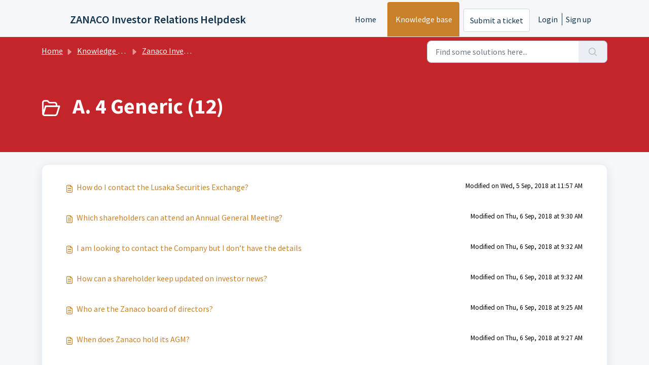

--- FILE ---
content_type: text/html; charset=utf-8
request_url: https://helpdesk.zanacoinvestor.com/support/solutions/folders/274271
body_size: 5399
content:
<!DOCTYPE html>
<html lang="en" data-date-format="non_us" dir="ltr">

<head>

  <meta name="csrf-param" content="authenticity_token" />
<meta name="csrf-token" content="gKRKe6EpgOSUJKxJEGAr/xUZDNUHZHLrA3h5EdRUxPElmVignXjmw3yYzNtJB+iakQNt35yzyx1VQbDL6qNq1w==" />

  <link rel='shortcut icon' href='https://s3.amazonaws.com/cdn.freshdesk.com/data/helpdesk/attachments/production/38712934/fav_icon/URsDQQNSgHhrpc4FU8LM_T2kzrKo8kaIOQ.png' />

  <!-- Title for the page -->
<title> A. 4 Generic : ZANACO Investor Relations Helpdesk </title>

<!-- Meta information -->

      <meta charset="utf-8" />
      <meta http-equiv="X-UA-Compatible" content="IE=edge,chrome=1" />
      <meta name="description" content= "" />
      <meta name="author" content= "" />
       <meta property="og:title" content="A. 4 Generic" />  <meta property="og:url" content="https://helpdesk.zanacoinvestor.com/support/solutions/folders/274271" />  <meta property="og:image" content="https://s3.amazonaws.com/cdn.freshdesk.com/data/helpdesk/attachments/production/72090001/logo/rLiGg29OaHPEr7laQWCW5uXOtcpiBDA1dw.png?X-Amz-Algorithm=AWS4-HMAC-SHA256&amp;amp;X-Amz-Credential=AKIAS6FNSMY2XLZULJPI%2F20260126%2Fus-east-1%2Fs3%2Faws4_request&amp;amp;X-Amz-Date=20260126T170018Z&amp;amp;X-Amz-Expires=604800&amp;amp;X-Amz-SignedHeaders=host&amp;amp;X-Amz-Signature=73b5ba0e7e122d40255a5c40f7a345f967d29e7c1bb9c6f8cf02f7a2963b52c9" />  <meta property="og:site_name" content="ZANACO Investor Relations Helpdesk" />  <meta property="og:type" content="article" />  <meta name="twitter:title" content="A. 4 Generic" />  <meta name="twitter:url" content="https://helpdesk.zanacoinvestor.com/support/solutions/folders/274271" />  <meta name="twitter:image" content="https://s3.amazonaws.com/cdn.freshdesk.com/data/helpdesk/attachments/production/72090001/logo/rLiGg29OaHPEr7laQWCW5uXOtcpiBDA1dw.png?X-Amz-Algorithm=AWS4-HMAC-SHA256&amp;amp;X-Amz-Credential=AKIAS6FNSMY2XLZULJPI%2F20260126%2Fus-east-1%2Fs3%2Faws4_request&amp;amp;X-Amz-Date=20260126T170018Z&amp;amp;X-Amz-Expires=604800&amp;amp;X-Amz-SignedHeaders=host&amp;amp;X-Amz-Signature=73b5ba0e7e122d40255a5c40f7a345f967d29e7c1bb9c6f8cf02f7a2963b52c9" />  <meta name="twitter:card" content="summary" />  <link rel="canonical" href="https://helpdesk.zanacoinvestor.com/support/solutions/folders/274271" /> 

<!-- Responsive setting -->
<link rel="apple-touch-icon" href="https://s3.amazonaws.com/cdn.freshdesk.com/data/helpdesk/attachments/production/38712934/fav_icon/URsDQQNSgHhrpc4FU8LM_T2kzrKo8kaIOQ.png" />
        <link rel="apple-touch-icon" sizes="72x72" href="https://s3.amazonaws.com/cdn.freshdesk.com/data/helpdesk/attachments/production/38712934/fav_icon/URsDQQNSgHhrpc4FU8LM_T2kzrKo8kaIOQ.png" />
        <link rel="apple-touch-icon" sizes="114x114" href="https://s3.amazonaws.com/cdn.freshdesk.com/data/helpdesk/attachments/production/38712934/fav_icon/URsDQQNSgHhrpc4FU8LM_T2kzrKo8kaIOQ.png" />
        <link rel="apple-touch-icon" sizes="144x144" href="https://s3.amazonaws.com/cdn.freshdesk.com/data/helpdesk/attachments/production/38712934/fav_icon/URsDQQNSgHhrpc4FU8LM_T2kzrKo8kaIOQ.png" />
        <meta name="viewport" content="width=device-width, initial-scale=1.0, maximum-scale=5.0, user-scalable=yes" /> 

  <link rel="icon" href="https://s3.amazonaws.com/cdn.freshdesk.com/data/helpdesk/attachments/production/38712934/fav_icon/URsDQQNSgHhrpc4FU8LM_T2kzrKo8kaIOQ.png" />

  <link rel="stylesheet" href="/assets/cdn/portal/styles/theme.css?FD003" nonce="PZHjyTUx9th/c50ACJOmWA=="/>

  <style type="text/css" nonce="PZHjyTUx9th/c50ACJOmWA=="> /* theme */ .portal--light {
              --fw-body-bg: #F5F7F9;
              --fw-header-bg: #F5F7F9;
              --fw-header-text-color: #12344D;
              --fw-helpcenter-bg: #c3252a;
              --fw-helpcenter-text-color: #FFFFFF;
              --fw-footer-bg: #000000;
              --fw-footer-text-color: #FFFFFF;
              --fw-tab-active-color: #c8812a;
              --fw-tab-active-text-color: #FFFFFF;
              --fw-tab-hover-color: #FFFFFF;
              --fw-tab-hover-text-color: #12344D;
              --fw-btn-background: #FFFFFF;
              --fw-btn-text-color: #12344D;
              --fw-btn-primary-background: #000000;
              --fw-btn-primary-text-color: #FFFFFF;
              --fw-baseFont: Source Sans Pro;
              --fw-textColor: #000000;
              --fw-headingsFont: Source Sans Pro;
              --fw-linkColor: #c8812a;
              --fw-linkColorHover: #c79f6d;
              --fw-inputFocusRingColor: #EBEFF3;
              --fw-formInputFocusColor: #EBEFF3;
              --fw-card-bg: #FFFFFF;
              --fw-card-fg: #000000;
              --fw-card-border-color: #EBEFF3;
              --fw-nonResponsive: #F5F7F9;
              --bs-body-font-family: Source Sans Pro;
    } </style>

  <link href='https://fonts.googleapis.com/css?family=Source+Sans+Pro:regular,italic,600,700,700italic' rel='stylesheet' type='text/css' nonce='PZHjyTUx9th/c50ACJOmWA=='>

  <script type="text/javascript" nonce="PZHjyTUx9th/c50ACJOmWA==">
    window.cspNonce = "PZHjyTUx9th/c50ACJOmWA==";
  </script>

  <script src="/assets/cdn/portal/scripts/nonce.js" nonce="PZHjyTUx9th/c50ACJOmWA=="></script>

  <script src="/assets/cdn/portal/vendor.js" nonce="PZHjyTUx9th/c50ACJOmWA=="></script>

  <script src="/assets/cdn/portal/scripts/head.js" nonce="PZHjyTUx9th/c50ACJOmWA=="></script>

  <script type="text/javascript" nonce="PZHjyTUx9th/c50ACJOmWA==">
      window.store = {};
window.store = {
  assetPath: "/assets/cdn/portal/",
  defaultLocale: "en",
  currentLocale: "en",
  currentPageName: "article_list",
  portal: {"id":18209,"name":"ZANACO Investor Relations Helpdesk","product_id":16486},
  portalAccess: {"hasSolutions":true,"hasForums":false,"hasTickets":false,"accessCount":1},
  account: {"id":6195,"name":"AfricanFinancials Help Desk","time_zone":"Harare","companies":[]},
  vault_service: {"url":"https://vault-service.freshworks.com/data","max_try":2,"product_name":"fd"},
  blockedExtensions: "",
  allowedExtensions: "",
  search: {"all":"/support/search","solutions":"/support/search/solutions","topics":"/support/search/topics","tickets":"/support/search/tickets"},
  portalLaunchParty: {
    enableStrictSearch: false,
    ticketFragmentsEnabled: false,
    homepageNavAccessibilityEnabled: false,
    channelIdentifierFieldsEnabled: false,
  },


    googleAnalytics: {"account_number":"UA-134080406-7","domain":null,"ga4":true},



    marketplace: {"token":"eyJ0eXAiOiJKV1QiLCJhbGciOiJIUzI1NiJ9.[base64].4BZn7V9f_5yiGXkPK_T8RpKFp2AafeT7wc2YTk44ql4","data_pipe_key":"634cd594466a52fa53c54b5b34779134","region":"us","org_domain":"bl12-team.freshworks.com"},

  pod: "us-east-1",
  region: "US",
};
  </script>


</head>

<body class="portal portal--light  ">
  
  <header class="container-fluid px-0 fw-nav-wrapper fixed-top">
  <section class="bg-light container-fluid">
    <div class="container">
      <a  id="" href="#fw-main-content" class="visually-hidden visually-hidden-focusable p-8 my-12 btn btn-outline-primary"

>Skip to main content</a>
    </div>
  </section>

  
    <section class="container">
      <nav class="navbar navbar-expand-xl navbar-light px-0 py-8 pt-xl-4 pb-xl-0">
        

    <a class="navbar-brand d-flex align-items-center" href="https://zanacoinvestor.com">
      <img data-src="https://s3.amazonaws.com/cdn.freshdesk.com/data/helpdesk/attachments/production/72090001/logo/rLiGg29OaHPEr7laQWCW5uXOtcpiBDA1dw.png" loading="lazy" alt="Freshworks Logo" class="lazyload d-inline-block align-top me-4 fw-brand-logo" />
      <div class="fs-22 semi-bold fw-brand-name ms-4" title="ZANACO Investor Relations Helpdesk">ZANACO Investor Relations Helpdesk</div>
   </a>


        <button class="navbar-toggler collapsed" type="button" data-bs-toggle="collapse" data-bs-target="#navbarContent" aria-controls="navbarContent" aria-expanded="false" aria-label="Toggle navigation" id="navbarContentToggler">
  <span class="icon-bar"></span>
  <span class="icon-bar"></span>
  <span class="icon-bar"></span>
</button>

        <div class="collapse navbar-collapse" id="navbarContent">
          <ul class="navbar-nav ms-auto mt-64 mt-xl-0">
            
              <li class="nav-item ">
                <a href="/support/home" class="nav-link">
                  <span class="d-md-none icon-home"></span> Home
                </a>
              </li>
            
              <li class="nav-item active">
                <a href="/support/solutions" class="nav-link">
                  <span class="d-md-none icon-solutions"></span> Knowledge base
                </a>
              </li>
            
            <li class="nav-item no-hover">
             <a  id="" href="/support/tickets/new" class="btn fw-secondary-button"

>Submit a ticket</a>
            </li>
          </ul>
          <ul class="navbar-nav flex-row align-items-center ps-8 fw-nav-dropdown-wrapper">
            

    <li class="nav-item no-hover fw-login">
      <a  id="" href="/support/login" class="nav-link pe-8"

>Login</a>
    </li>
    
      <li class="nav-item no-hover fw-signup">
        <a  id="" href="/support/signup" class="nav-link fw-border-start ps-8"

>Sign up</a>
      </li>
    


            <li class="nav-item dropdown no-hover ms-auto">
             
            </li>
          </ul>
        </div>
      </nav>
    </section>
    <div class="nav-overlay d-none"></div>
  
</header>



<main class="fw-main-wrapper" id="fw-main-content">
    <section class="fw-sticky fw-searchbar-wrapper">
    <div class="container">
      <div class="row align-items-center py-8">
       <div class="col-md-6">
         <nav aria-label="breadcrumb">
    <ol class="breadcrumb">
        
          
            
              <li class="breadcrumb-item"><a href="/support/home">Home</a></li>
            
          
            
              <li class="breadcrumb-item"><a href="/support/solutions">Knowledge base</a></li>
            
          
            
              <li class="breadcrumb-item"><a href="/support/solutions/161408">Zanaco Investor Relations FAQs</a></li>
            
          
            
              <li class="breadcrumb-item breadcrumb-active-item d-lg-none" aria-current="page">A. 4 Generic</li>
            
          
        
    </ol>
</nav>

        </div>
        <div class="col-md-4 ms-auto">
          
<form action="/support/search/solutions" id="fw-search-form" data-current-tab="solutions">
  <div class="form-group fw-search  my-0">
    <div class="input-group">
      <input type="text" class="form-control" id="searchInput" name="term" value="" placeholder="Find some solutions here..." autocomplete="off" aria-label="Find some solutions here...">
      <button class="btn px-20 input-group-text" id="btnSearch" type="submit" aria-label="Search"><span class="icon-search"></span></button>
    </div>

    <div class="visually-hidden">
      <span id="srSearchUpdateMessage" aria-live="polite"></span>
    </div>

    <div class="fw-autocomplete-wrapper box-shadow bg-light br-8 p-16 d-none">
      <div class="fw-autocomplete-header " role="tablist">
        <button class="fw-search-tab " data-tab="all" role="tab" aria-selected="false">
          All
        </button>
        
          <button class="fw-search-tab fw-active-search-tab" data-tab="solutions" role="tab" aria-selected="true">
            Articles
          </button>
        
        
        
      </div>

      <div class="fw-loading my-80 d-none"></div>

      <div class="fw-autocomplete-focus">

        <div class="fw-recent-search">
          <div class="fw-recent-title d-none row align-items-center">
            <div class="col-8 fs-20 semi-bold"><span class="icon-recent me-8"></span>Recent Searches</div>
            <div class="col-4 px-0 text-end"><button class="btn btn-link fw-clear-all">Clear all</button></div>
          </div>
          <p class="ps-32 fw-no-recent-searches mb-16 d-none">No recent searches</p>
          <ul class="fw-no-bullet fw-recent-searches mb-16 d-none"></ul>
        </div>

        <div class="fw-popular-articles-search">
          <p class="fs-20 semi-bold fw-popular-title d-none"><span class="icon-article me-8"></span> Popular Articles</p>
          <ul class="fw-no-bullet fw-popular-topics d-none"></ul>
        </div>

        <div class="fw-solutions-search-results fw-results d-none">
          <hr class="mt-24" />
          <div class="fw-solutions-search-results-title row align-items-center">
            <div class="col-8 fs-20 semi-bold"><span class="icon-article me-8"></span>Articles</div>
            <div class="col-4 px-0 text-end"><a class="btn btn-link fw-view-all fw-solutions-view-all" href="/support/search/solutions">View all</a></div>
          </div>
          <ul class="fw-no-bullet fw-search-results fw-solutions-search-results-container"></ul>
        </div>

        <div class="fw-topics-search-results fw-results d-none">
          <hr class="mt-24" />
          <div class="fw-topics-search-results-title row align-items-center">
            <div class="col-8 fs-20 semi-bold"><span class="icon-topic me-8"></span>Topics</div>
            <div class="col-4 px-0 text-end"><a class="btn btn-link fw-view-all fw-topics-view-all" href="/support/search/topics">View all</a></div>
          </div>
          <ul class="fw-no-bullet fw-search-results fw-topics-search-results-container"></ul>
        </div>

        <div class="fw-tickets-search-results fw-results d-none">
          <hr class="mt-24" />
          <div class="fw-tickets-search-results-title row align-items-center">
            <div class="col-8 fs-20 semi-bold"><span class="icon-ticket me-8"></span>Tickets</div>
            <div class="col-4 px-0 text-end"><a class="btn btn-link fw-view-all fw-tickets-view-all" href="/support/search/tickets">View all</a></div>
          </div>
          <ul class="fw-no-bullet fw-search-results fw-tickets-search-results-container"></ul>
        </div>
      </div>

      <div class="fw-autocomplete-noresults d-none text-center py-40">
        <img src="/assets/cdn/portal/images/no-results.png" class="img-fluid fw-no-results-img" alt="no results" />
        <p class="mt-24 text-secondary">Sorry! nothing found for <br /> <span id="input_term"></span></p>
      </div>
    </div>
  </div>
</form>

        </div>
      </div>
    </div>
  </section>
  <section class="container-fluid px-0 fw-page-title-wrapper">
    <div class="container">
      <div class="py-24 py-lg-60 mx-0 fw-search-meta-info g-0">
        
          <div class="fw-icon-holder pe-8">
            <span class="icon-folder"></span>
          </div>
        
        <div class="text-start">
          <h1 class="fw-page-title">A. 4 Generic (12)</h1>
          <p></p>
        </div>
      </div>
    </div>
  </section>

  <section class="container-fluid px-0 py-24">
    <div class="container">
       <div class="alert alert-with-close notice hide" id="noticeajax"></div> 
        
          <section class="row fw-category-wrapper box-shadow br-12 mx-0 g-0 bg-light">
            <ul class="fw-no-bullet fw-articles fw-section-content">
              
                <li>
                  <a href="/support/solutions/articles/233408-how-do-i-contact-the-lusaka-securities-exchange-" class="row mx-0 g-0">
                    <div class="col-md-8 d-flex">
                      <div class="pe-8 pt-4"><span class="icon-article"></span></div>
                      <div class="line-clamp-2">How do I contact the Lusaka Securities Exchange?</div>
                    </div>
                    <div class="col-md-4 fw-modified fw-meta-info small">
                      

   Modified on Wed, 5 Sep, 2018 at 11:57 AM 



                    </div>
                  </a>
                </li>
              
                <li>
                  <a href="/support/solutions/articles/233412-which-shareholders-can-attend-an-annual-general-meeting-" class="row mx-0 g-0">
                    <div class="col-md-8 d-flex">
                      <div class="pe-8 pt-4"><span class="icon-article"></span></div>
                      <div class="line-clamp-2">Which shareholders can attend an Annual General Meeting?</div>
                    </div>
                    <div class="col-md-4 fw-modified fw-meta-info small">
                      

   Modified on Thu, 6 Sep, 2018 at  9:30 AM 



                    </div>
                  </a>
                </li>
              
                <li>
                  <a href="/support/solutions/articles/233413-i-am-looking-to-contact-the-company-but-i-don-t-have-the-details" class="row mx-0 g-0">
                    <div class="col-md-8 d-flex">
                      <div class="pe-8 pt-4"><span class="icon-article"></span></div>
                      <div class="line-clamp-2">I am looking to contact the Company but I don’t have the details</div>
                    </div>
                    <div class="col-md-4 fw-modified fw-meta-info small">
                      

   Modified on Thu, 6 Sep, 2018 at  9:32 AM 



                    </div>
                  </a>
                </li>
              
                <li>
                  <a href="/support/solutions/articles/233414-how-can-a-shareholder-keep-updated-on-investor-news-" class="row mx-0 g-0">
                    <div class="col-md-8 d-flex">
                      <div class="pe-8 pt-4"><span class="icon-article"></span></div>
                      <div class="line-clamp-2">How can a shareholder keep updated on investor news?</div>
                    </div>
                    <div class="col-md-4 fw-modified fw-meta-info small">
                      

   Modified on Thu, 6 Sep, 2018 at  9:32 AM 



                    </div>
                  </a>
                </li>
              
                <li>
                  <a href="/support/solutions/articles/236091-who-are-the-zanaco-board-of-directors-" class="row mx-0 g-0">
                    <div class="col-md-8 d-flex">
                      <div class="pe-8 pt-4"><span class="icon-article"></span></div>
                      <div class="line-clamp-2">Who are the Zanaco board of directors?</div>
                    </div>
                    <div class="col-md-4 fw-modified fw-meta-info small">
                      

   Modified on Thu, 6 Sep, 2018 at  9:25 AM 



                    </div>
                  </a>
                </li>
              
                <li>
                  <a href="/support/solutions/articles/236092-when-does-zanaco-hold-its-agm-" class="row mx-0 g-0">
                    <div class="col-md-8 d-flex">
                      <div class="pe-8 pt-4"><span class="icon-article"></span></div>
                      <div class="line-clamp-2">When does Zanaco hold its AGM?</div>
                    </div>
                    <div class="col-md-4 fw-modified fw-meta-info small">
                      

   Modified on Thu, 6 Sep, 2018 at  9:27 AM 



                    </div>
                  </a>
                </li>
              
                <li>
                  <a href="/support/solutions/articles/236093-who-is-the-company-secretary-of-the-company-" class="row mx-0 g-0">
                    <div class="col-md-8 d-flex">
                      <div class="pe-8 pt-4"><span class="icon-article"></span></div>
                      <div class="line-clamp-2">Who is the Company Secretary of the company?</div>
                    </div>
                    <div class="col-md-4 fw-modified fw-meta-info small">
                      

   Modified on Thu, 6 Sep, 2018 at  9:36 AM 



                    </div>
                  </a>
                </li>
              
                <li>
                  <a href="/support/solutions/articles/236094-who-is-the-chairman-of-the-company-" class="row mx-0 g-0">
                    <div class="col-md-8 d-flex">
                      <div class="pe-8 pt-4"><span class="icon-article"></span></div>
                      <div class="line-clamp-2">Who is the Chairman of the company?</div>
                    </div>
                    <div class="col-md-4 fw-modified fw-meta-info small">
                      

   Modified on Thu, 6 Sep, 2018 at  9:38 AM 



                    </div>
                  </a>
                </li>
              
                <li>
                  <a href="/support/solutions/articles/236095-how-do-i-submit-a-question-to-management-" class="row mx-0 g-0">
                    <div class="col-md-8 d-flex">
                      <div class="pe-8 pt-4"><span class="icon-article"></span></div>
                      <div class="line-clamp-2">How do I submit a question to management?</div>
                    </div>
                    <div class="col-md-4 fw-modified fw-meta-info small">
                      

   Modified on Thu, 6 Sep, 2018 at  9:44 AM 



                    </div>
                  </a>
                </li>
              
                <li>
                  <a href="/support/solutions/articles/236096-what-is-zanaco-plc-s-reuters-code-" class="row mx-0 g-0">
                    <div class="col-md-8 d-flex">
                      <div class="pe-8 pt-4"><span class="icon-article"></span></div>
                      <div class="line-clamp-2">What is Zanaco Plc’s Reuters code?</div>
                    </div>
                    <div class="col-md-4 fw-modified fw-meta-info small">
                      

   Modified on Thu, 6 Sep, 2018 at  9:45 AM 



                    </div>
                  </a>
                </li>
              
            </ul>
          </section>
          <section class="fw-pagination-wrapper">
  
   <nav aria-label="Page Navigation">
    <ul class="pagination justify-content-center">

      
        <li class="page-item disabled"><a class="page-link" tabindex="-1">&lt;  Previous</a></li>
      

      
        
          
            <li class="page-item active"><a class="page-link" href="#">1</a></li>
          
        
      
        
          <li class="page-item"><a class="page-link" href="/support/solutions/folders/274271/page/2">2</a></li>
        
      

      
        <li class="page-item"><a class="page-link" href="/support/solutions/folders/274271/page/2" tabindex="-1">Next  &gt;</a></li>
      

     </ul></nav>
  
</section>
        
    </div>
  </section>

</main>


 <footer class="container-fluid px-0">
   <section class="fw-contact-info">
     <p class="fw-contacts">
       
     </p>
   </section>
   <section class="fw-credit">
     <nav class="fw-laws">
        
        
        
        
     </nav>
   </section>
 </footer>


  

  <div class="modal-backdrop fade d-none" id="overlay"></div>

  <script src="/assets/cdn/portal/scripts/bottom.js" nonce="PZHjyTUx9th/c50ACJOmWA=="></script>

  <script src="/assets/cdn/portal/scripts/locales/en.js" nonce="PZHjyTUx9th/c50ACJOmWA=="></script>


    <script src="/assets/cdn/portal/scripts/marketplace.js" nonce="PZHjyTUx9th/c50ACJOmWA==" async></script>


  <script src="/assets/cdn/portal/scripts/integrations.js"  nonce="PZHjyTUx9th/c50ACJOmWA==" async></script>
  





</body>

</html>